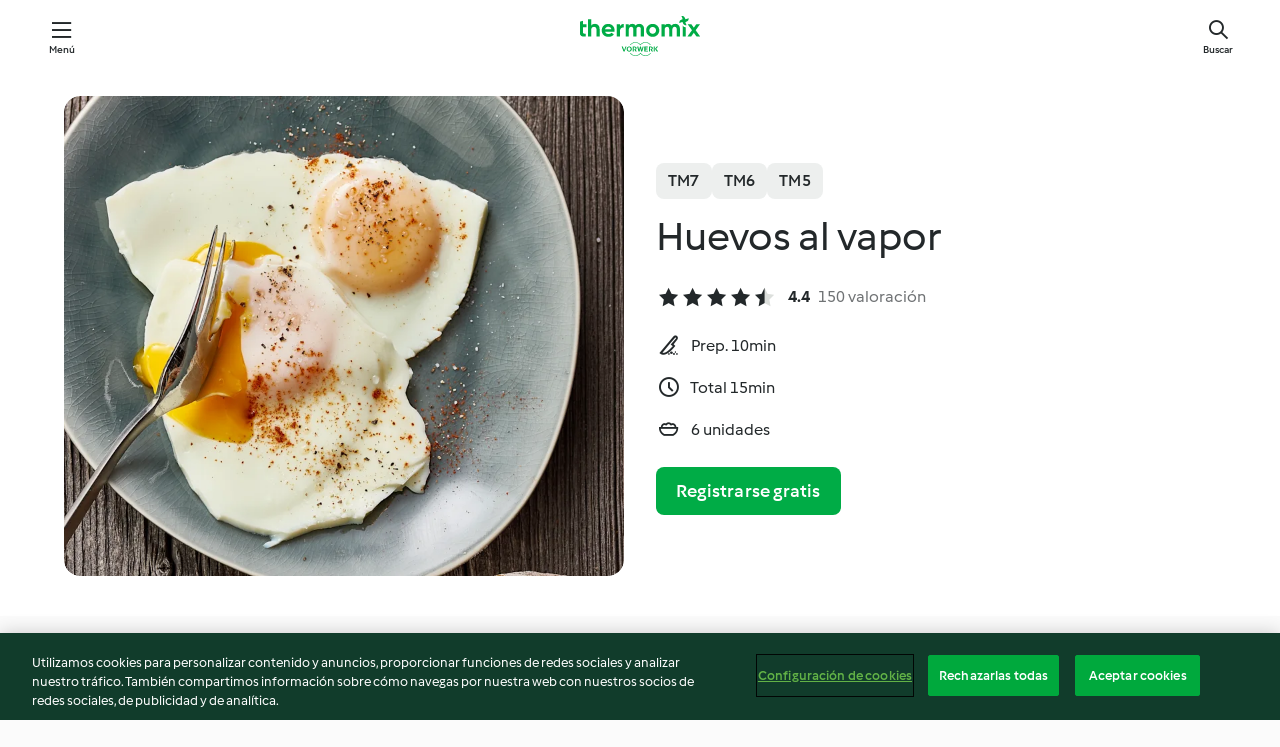

--- FILE ---
content_type: text/html; charset=utf-8
request_url: https://cookidoo.es/recipes/recipe/es-ES/r151497
body_size: 10346
content:
<!DOCTYPE html>
<html
  lang="es-ES"
  class="cicd2-theme">
<head>
    <meta property="og:url" content="https://cookidoo.es/recipes/recipe/es-ES/r151497"/>
    <meta property="og:title" content="Huevos al vapor"/>
    <meta property="og:description" content="Un mundo de recetas Thermomix®. Cookidoo® le trae deliciosos platos de todo el mundo.
Con miles de recetas e ideas, encontrará la mejor inspiración culinaria cada vez que inicie sesión."/>
    <meta property="og:image" content="https://assets.tmecosys.com/image/upload/t_web_rdp_recipe_584x480/img/recipe/ras/Assets/C59A5A34-ED68-4244-BBD1-472E15E61265/Derivates/A7968C9A-DBB8-4BDB-A7F0-A66A00E30B83.jpg"/>
    <meta name="robots" content="noarchive"/>
    <meta charset="utf-8">
    <meta name="viewport" content="width=device-width, initial-scale=1, shrink-to-fit=no">
    <link rel="stylesheet" href="https://patternlib-all.prod.external.eu-tm-prod.vorwerk-digital.com/pl-core-29.3.2-b33824b8018a0840049d6c20603cb31e.css">
      <link rel="stylesheet" href="https://patternlib-all.prod.external.eu-tm-prod.vorwerk-digital.com/cicd2-theme-29.3.2-38102d1b98d85afb94b9d25dab3bae9c.css">
    <link rel="stylesheet" href="https://recipepublic-all.prod.external.eu-tm-prod.vorwerk-digital.com/bundle-7e9da6437349bf80779b292c7cffc47b.css">
    <link rel="icon" href="https://patternlib-all.prod.external.eu-tm-prod.vorwerk-digital.com/favicon-02a92602e0cf506ebd0186892a17fd82.ico">
    <link rel="preconnect" href="https://assets.tmecosys.com" crossorigin="anonymous">
    <script>"use strict";(()=>{function c(n){let t=document.cookie.match(new RegExp("(^| )"+n+"=([^;]+)"));if(t)return t[2]}var e={get:c};e.get("v-authenticated")?document.documentElement.classList.add("is-authenticated"):document.documentElement.classList.add("is-unauthenticated");})();
</script>
    <title>Huevos al vapor - Cookidoo® – la plataforma de recetas oficial de Thermomix®</title>
    <link rel="stylesheet" href="https://patternlib-all.prod.external.eu-tm-prod.vorwerk-digital.com/pl-recipe-2.18.3-4949e3c3f2b6c536234d63e48d89c215.css">
    <script type="application/ld+json">{"@context":"http://schema.org/","@type":"Recipe","name":"Huevos al vapor","image":"https://assets.tmecosys.com/image/upload/t_web_rdp_recipe_584x480_1_5x/img/recipe/ras/Assets/C59A5A34-ED68-4244-BBD1-472E15E61265/Derivates/A7968C9A-DBB8-4BDB-A7F0-A66A00E30B83.jpg","totalTime":"PT15M","cookTime":"PT15M","prepTime":"PT10M","recipeYield":"6 unidades","recipeCategory":["Acompañamientos"],"recipeIngredient":["400 g de agua","1 cucharadita de aceite vegetal","6 huevos"," sal"],"nutrition":{"@type":"NutritionInformation","calories":"82 kcal","carbohydrateContent":"1 g","fatContent":"6 g","proteinContent":"7 g"},"inLanguage":"es-ES","author":{"@type":"Organization","name":"Vorwerk Home & Co. KmG","address":"Wolleraustrasse 11a\n8807 Freienbach\nSuiza","url":"https://cookidoo.es/"},"aggregateRating":{"@id":"AggregatedRating"}}</script>
</head>

<body>
  <core-user-info
    condition="html.is-authenticated"
    base="/profile/api/user"
    community-profile="/community/profile/es-ES"
    devices="/customer-devices/api/my-devices/versions"
    >
  </core-user-info>
  
  <div class="page-content">
      
  <header tabindex="-1" class="page-header">
    <div class="page-header__content">
      <a href="#main-content" class="link--skip">Ir al contenido principal</a>
          <a class="logo page-header__home authenticated-only" href="/foundation/es-ES/for-you"
            aria-label="Link to the home page">
            <img class="logo" src="https://patternlib-all.prod.external.eu-tm-prod.vorwerk-digital.com/logo_thermomix-02469c2fb4fca55fc3c397286d9e7fe0.svg"
              alt="Thermomix®">
          </a>
          <a class="logo page-header__home unauthenticated-only" href="/foundation/es-ES/explore"
            aria-label="Link to the home page">
            <img class="logo" src="https://patternlib-all.prod.external.eu-tm-prod.vorwerk-digital.com/logo_thermomix-02469c2fb4fca55fc3c397286d9e7fe0.svg"
              alt="Thermomix®">
          </a>
      <core-nav class="page-header__nav">
        <nav class="core-nav__nav" role="navigation">
          <button class="core-nav__trigger">Menú</button>
          <div class="core-nav__container">
            <ul class="core-nav__main-links authenticated-only">
                <li class="core-nav__item">
                  <a href="/foundation/es-ES/for-you"
                    class="core-nav__link">Para ti</a>
                </li>
              <li class="core-nav__item">
                <a href="/foundation/es-ES/explore"
                  class="core-nav__link">Navega</a>
              </li>
              <li class="core-nav__item">
                <a href="/organize/es-ES/my-recipes"
                  class="core-nav__link">Mis recetas</a>
              </li>
              <li class="core-nav__item">
                <a href="/planning/es-ES/my-week"
                  class="core-nav__link">Mi semana</a>
              </li>
                <li class="core-nav__item">
                  <a href="/shopping/es-ES"
                    class="core-nav__link">Lista de la compra</a>
                </li>
            </ul>
            <ul class=" core-nav__main-links unauthenticated-only">
              <li class="core-nav__item">
                <a href="/foundation/es-ES/explore"
                  class="core-nav__link">Navega</a>
              </li>
              <li class="core-nav__item">
                <a href="/foundation/es-ES/membership"
                  class="core-nav__link">Suscripción</a>
              </li>
              <li class="core-nav__item">
                <a href="/foundation/es-ES/help"
                  class="core-nav__link">Ayuda</a>
              </li>
            </ul>
            <ul class="core-nav__links unauthenticated-only">
              <li class="core-nav__item">
                <a href="/ciam/register/start"
                  class="core-nav__link page-header__sign-up page-header__icon">Regístrate</a>
              </li>
              <li class="core-nav__item">
                <a href="/profile/es-ES/login?redirectAfterLogin=%2Frecipes%2Frecipe%2Fes-ES%2Fr151497"
                  class="core-nav__link page-header__login page-header__icon">Iniciar sesión</a>
              </li>
            </ul>
            <div role="separator" aria-orientation="vertical"
              class="core-nav__separator separator-vertical separator-vertical--silver-20"></div>
            <core-user-profile class="authenticated-only">
              <core-dropdown-menu class="core-nav__dropdown core-nav__dropdown--profile" align="bottom-right">
                <button class="core-dropdown-menu__trigger core-nav__dropdown-trigger">
                  <span class="core-nav__dropdown-trigger-icon" aria-hidden="true"></span>
                  <img class="core-nav__dropdown-trigger-picture" src alt>
                  <span class="core-dropdown-menu__trigger-text">
                      Perfil
                  </span>
                </button>
                <div class="core-dropdown-menu__content core-nav__dropdown-content">
                  <ul class="core-dropdown-list core-nav__dropdown-list">
                    <li class="core-community-profile__link">
                      <a href="/community/profile/es-ES"
                        class="core-dropdown-list__item core-nav__link core-nav__link--community">
                        <core-community-profile>
                          <span class="core-community-profile__icon" aria-hidden="true"></span>
                          <img class="core-community-profile__picture" src alt>
                          <div class="core-community-profile__heading-group">
                            <span class="core-community-profile__header">Perfil</span>
                            <span class="core-community-profile__subheader">Ver perfil</span>
                          </div>
                        </core-community-profile>
                      </a>
                    </li>
                    <li>
                      <a href="/commerce/es-ES/membership"
                        class="core-dropdown-list__item core-nav__link">Cuenta</a>
                    </li>
                    <li>
                      <a href="/foundation/es-ES/help"
                        class="core-dropdown-list__item core-nav__link">Ayuda</a>
                    </li>
                    <li>
                      <a href="/profile/logout"
                        class="core-dropdown-list__item core-nav__link">Desconectarse</a>
                    </li>
                  </ul>
                </div>
              </core-dropdown-menu>
            </core-user-profile>
          </div>
          <div role="separator" aria-orientation="vertical"
            class="core-nav__separator separator-vertical separator-vertical--silver-20"></div>
        </nav>
      </core-nav>
      <a class="page-header__search page-header__icon" href="/search/es-ES"
        aria-label="Buscar">Buscar</a>
    </div>
  </header>
  <recipe-scrollspy>
    <nav class="recipe-scrollspy__nav">
        <a href="#ingredients-section" class="recipe-scrollspy__link">Ingredientes</a>
  
      <a href="#difficulty-section" class="recipe-scrollspy__link">Dificultad</a>
  
        <a href="#nutrition-section" class="recipe-scrollspy__link">Inf. nutricional</a>
  
        <a href="#also-featured-in-section" class="recipe-scrollspy__link">También incluido en</a>
  
      <a id="recipe-scrollspy-alternative-recipes" href="#alternative-recipes" class="recipe-scrollspy__link">También podría gustarte...</a>
    </nav>
  </recipe-scrollspy>

  <recipe-details id="main-content">
    <recipe-card>
      <div class="recipe-card__wrapper">
        <div class="recipe-card__image-wrapper">
            <core-image-loader>
              <img
                class="recipe-card__image"
                  src="https://assets.tmecosys.com/image/upload/t_web_rdp_recipe_584x480/img/recipe/ras/Assets/C59A5A34-ED68-4244-BBD1-472E15E61265/Derivates/A7968C9A-DBB8-4BDB-A7F0-A66A00E30B83.jpg"
                  srcset="https://assets.tmecosys.com/image/upload/t_web_rdp_recipe_584x480/img/recipe/ras/Assets/C59A5A34-ED68-4244-BBD1-472E15E61265/Derivates/A7968C9A-DBB8-4BDB-A7F0-A66A00E30B83.jpg 584w, https://assets.tmecosys.com/image/upload/t_web_rdp_recipe_584x480_1_5x/img/recipe/ras/Assets/C59A5A34-ED68-4244-BBD1-472E15E61265/Derivates/A7968C9A-DBB8-4BDB-A7F0-A66A00E30B83.jpg 876w"
                    sizes="(min-width: 1333px) 584px, (min-width: 768px) 50vw, 100vw"
                alt="Huevos al vapor"
                title="Huevos al vapor"/>
            </core-image-loader>
        </div>
        <div class="recipe-card__info">
    
            <div class="recipe-card__header">
              <div class="recipe-card__header-left">
                  <rdp-badges id="tm-versions-modal">
                      <button class="core-chip-button core-chip-button--flat core-chip-button--x-small">
                        TM7
                      </button>
                      <button class="core-chip-button core-chip-button--flat core-chip-button--x-small">
                        TM6
                      </button>
                      <button class="core-chip-button core-chip-button--flat core-chip-button--x-small">
                        TM5
                      </button>
                  </rdp-badges>
                
                  <core-modal
                    trigger-id="tm-versions-modal"
                    class="tm-versions-modal"
                    prevent-body-scroll="true"
                    hidden>
                    <div class="core-modal__wrapper">
                      <div class="core-modal__container" role="dialog" aria-modal="true">
                  
                        <div class="core-modal__header">
                          <h2>Dispositivos y accesorios</h2>
                          <button class="core-modal__close" aria-label="Close Modal"></button>
                        </div>
                  
                        <core-scrollbar class="core-modal__content" fadeout-top>
                          <div class="core-scrollbar__content">
                  
                            <rdp-tm-versions>
                              <p class="rdp-tm-versions__description">Esta receta ha sido creada para funcionar con una combinación específica de dispositivo y accesorio. Sin esta combinación específica, el resultado no está garantizado.</p>
                              <div class="rdp-tm-versions__list">
                                  <div class="rdp-tm-versions__item">
                                    <img src="https://patternlib-all.prod.external.eu-tm-prod.vorwerk-digital.com/tm7-83b22c91a1a1e7fee3797168f05f9754.png" class="rdp-tm-versions__image"/>
                                    <div class="rdp-tm-versions__wrapper">
                                      <span class="rdp-tm-versions__name">Thermomix® TM7</span>
                                      <span class="rdp-tm-versions__compatibility">
                                        <span class="icon icon--checkmark-circle icon--xxxs"></span>Compatible
                                      </span>
                                    </div>
                                  </div>
                                  <div class="rdp-tm-versions__item">
                                    <img src="https://patternlib-all.prod.external.eu-tm-prod.vorwerk-digital.com/tm6-fff867f1cfc7f35118b8b6dfffca8339.png" class="rdp-tm-versions__image"/>
                                    <div class="rdp-tm-versions__wrapper">
                                      <span class="rdp-tm-versions__name">Thermomix® TM6</span>
                                      <span class="rdp-tm-versions__compatibility">
                                        <span class="icon icon--checkmark-circle icon--xxxs"></span>Compatible
                                      </span>
                                    </div>
                                  </div>
                                  <div class="rdp-tm-versions__item">
                                    <img src="https://patternlib-all.prod.external.eu-tm-prod.vorwerk-digital.com/tm5-a3a665744eb0093e9108135bf6b1baa4.png" class="rdp-tm-versions__image"/>
                                    <div class="rdp-tm-versions__wrapper">
                                      <span class="rdp-tm-versions__name">Thermomix® TM5</span>
                                      <span class="rdp-tm-versions__compatibility">
                                        <span class="icon icon--checkmark-circle icon--xxxs"></span>Compatible
                                      </span>
                                    </div>
                                  </div>
                              </div>
                            </rdp-tm-versions>
                  
                  
                          </div>
                        </core-scrollbar>
                  
                        <div class="core-modal__footer">
                          <a class="button--inline rdp-tm-versions__more" href="/foundation/es-ES/thermomix-compatibility">Más información</a>
                        </div>
                      </div>
                    </div>
                  </core-modal>
                
              </div>
            </div>
    
          <div class="recipe-card__content">
            <core-ellipsis lines-count="3">
              <h1 class="recipe-card__section recipe-card__name">Huevos al vapor</h1>
            </core-ellipsis>
            
            <core-rating>
  <div class="core-rating__rating-list">
      <span class="core-rating__point core-rating__point--full"></span>
      <span class="core-rating__point core-rating__point--full"></span>
      <span class="core-rating__point core-rating__point--full"></span>
      <span class="core-rating__point core-rating__point--full"></span>
      <span class="core-rating__point core-rating__point--half"></span>
  </div>
    <span class="core-rating__counter">4.4</span>
    <span class="core-rating__label">
      
      150 valoración

      
    </span>
  <script type="application/ld+json">
  {
    "@context": "http://schema.org",
    "@type": "AggregateRating",
    "@id": "AggregatedRating",
    "ratingValue": 4.4,
    "reviewCount": 150
  }
  </script>
</core-rating>

            <div class="recipe-card__cook-params">
              <div class="recipe-card__cook-param">
                <span class="icon icon--time-preparation"></span>
                <span>Prep. 10min </span>
              </div>
              <div class="recipe-card__cook-param">
                <span class="icon icon--time"></span>
                <span>Total 15min</span>
              </div>
              <div class="recipe-card__cook-param">
                <span class="icon icon--servings"></span>
                <span>6 unidades</span>
              </div>
            </div>
          </div>
    
          <div class="recipe-card__footer">
            <a class="button--primary recipe-card__action-button recipe-card__action-button--primary"
              title="Registrarse gratis"
              href="/ciam/register/start">Registrarse gratis</a>
          </div>
        </div>
      </div>
    </recipe-card>
    
    <recipe-content>
      <div class="recipe-content__left">
        <div mobile-order="1">
          <div id="ingredients-section" class="recipe-content__section">
            <h4 class="recipe-content__title">Ingredientes</h4>
              <div class="recipe-content__inner-section">
                <ul class="ul--clean">
                    <li>
          <recipe-ingredient>
            <div class="recipe-ingredient__wrapper">
                <img class="recipe-ingredient__image"   src="https://assets.tmecosys.com/image/upload/t_web_ingredient_48x48/icons/ingredient_icons/54"
            srcset="https://assets.tmecosys.com/image/upload/t_web_ingredient_48x48/icons/ingredient_icons/54 48w, https://assets.tmecosys.com/image/upload/t_web_ingredient_48x48_1_5x/icons/ingredient_icons/54 72w, https://assets.tmecosys.com/image/upload/t_web_ingredient_48x48_2x/icons/ingredient_icons/54 96w"
              sizes="48px"
           />
          
                <div class="recipe-ingredient__content">
                  <span class="recipe-ingredient__name">
                        400
            g
           de agua 
                  </span>
                </div>
            </div>
          </recipe-ingredient>
          </li>
                    <li>
          <recipe-ingredient>
            <div class="recipe-ingredient__wrapper">
                <img class="recipe-ingredient__image"   src="https://assets.tmecosys.com/image/upload/t_web_ingredient_48x48/icons/ingredient_icons/151"
            srcset="https://assets.tmecosys.com/image/upload/t_web_ingredient_48x48/icons/ingredient_icons/151 48w, https://assets.tmecosys.com/image/upload/t_web_ingredient_48x48_1_5x/icons/ingredient_icons/151 72w, https://assets.tmecosys.com/image/upload/t_web_ingredient_48x48_2x/icons/ingredient_icons/151 96w"
              sizes="48px"
           />
          
                <div class="recipe-ingredient__content">
                  <span class="recipe-ingredient__name">
                        1
            cucharadita
           de aceite vegetal 
                  </span>
                </div>
            </div>
          </recipe-ingredient>
          </li>
                    <li>
          <recipe-ingredient>
            <div class="recipe-ingredient__wrapper">
                <img class="recipe-ingredient__image"   src="https://assets.tmecosys.com/image/upload/t_web_ingredient_48x48/icons/ingredient_icons/55"
            srcset="https://assets.tmecosys.com/image/upload/t_web_ingredient_48x48/icons/ingredient_icons/55 48w, https://assets.tmecosys.com/image/upload/t_web_ingredient_48x48_1_5x/icons/ingredient_icons/55 72w, https://assets.tmecosys.com/image/upload/t_web_ingredient_48x48_2x/icons/ingredient_icons/55 96w"
              sizes="48px"
           />
          
                <div class="recipe-ingredient__content">
                  <span class="recipe-ingredient__name">
                        6
            
           huevos 
                  </span>
                    <span class="recipe-ingredient__description">(del frigorífico)</span>
                </div>
            </div>
          </recipe-ingredient>
          </li>
                    <li>
          <recipe-ingredient>
            <div class="recipe-ingredient__wrapper">
                <img class="recipe-ingredient__image"   src="https://assets.tmecosys.com/image/upload/t_web_ingredient_48x48/icons/ingredient_icons/269"
            srcset="https://assets.tmecosys.com/image/upload/t_web_ingredient_48x48/icons/ingredient_icons/269 48w, https://assets.tmecosys.com/image/upload/t_web_ingredient_48x48_1_5x/icons/ingredient_icons/269 72w, https://assets.tmecosys.com/image/upload/t_web_ingredient_48x48_2x/icons/ingredient_icons/269 96w"
              sizes="48px"
           />
          
                <div class="recipe-ingredient__content">
                  <span class="recipe-ingredient__name">
                      
           sal 
                  </span>
                    <span class="recipe-ingredient__description">(ajuste a su gusto)</span>
                </div>
            </div>
          </recipe-ingredient>
          </li>
                    <li>
          <recipe-ingredient>
            <div class="recipe-ingredient__wrapper">
                <img class="recipe-ingredient__image"   src="https://assets.tmecosys.com/image/upload/t_web_ingredient_48x48/icons/ingredient_icons/24"
            srcset="https://assets.tmecosys.com/image/upload/t_web_ingredient_48x48/icons/ingredient_icons/24 48w, https://assets.tmecosys.com/image/upload/t_web_ingredient_48x48_1_5x/icons/ingredient_icons/24 72w, https://assets.tmecosys.com/image/upload/t_web_ingredient_48x48_2x/icons/ingredient_icons/24 96w"
              sizes="48px"
           />
          
                <div class="recipe-ingredient__content">
                  <span class="recipe-ingredient__name">
                      
           pimienta molida (opcional)
                  </span>
                    <span class="recipe-ingredient__description">(ajuste a su gusto)</span>
                </div>
            </div>
          </recipe-ingredient>
          </li>
                    <li>
          <recipe-ingredient>
            <div class="recipe-ingredient__wrapper">
                <img class="recipe-ingredient__image"   src="https://assets.tmecosys.com/image/upload/t_web_ingredient_48x48/icons/ingredient_icons/328"
            srcset="https://assets.tmecosys.com/image/upload/t_web_ingredient_48x48/icons/ingredient_icons/328 48w, https://assets.tmecosys.com/image/upload/t_web_ingredient_48x48_1_5x/icons/ingredient_icons/328 72w, https://assets.tmecosys.com/image/upload/t_web_ingredient_48x48_2x/icons/ingredient_icons/328 96w"
              sizes="48px"
           />
          
                <div class="recipe-ingredient__content">
                  <span class="recipe-ingredient__name">
                      
           pimentón dulce (opcional)
                  </span>
                    <span class="recipe-ingredient__description">(ajuste a su gusto)</span>
                </div>
            </div>
          </recipe-ingredient>
          </li>
                </ul>
              </div>
          </div>
          <hr>
        </div>
        <div mobile-order="3">
          <div id="difficulty-section" class="recipe-content__section">
            <h4 class="recipe-content__title">Dificultad</h4>
            <rdp-difficulty>
              <span class="icon icon--s icon--chef-hat"></span>
              <p>fácil</p>
            </rdp-difficulty>
          </div>
          <hr>
            <div id="nutrition-section" class="recipe-content__section">
              <h4 class="recipe-content__title">
                Inf. nutricional
                <span class="recipe-content__subtitle">por 1 unidad</span>
              </h4>
              <rdp-nutritious>
                  <div class="rdp-nutritious__item">
                    <span class="rdp-nutritious__name">Proteína</span>
                    <span class="rdp-nutritious__value">
                        7 g 
                    </span>
                  </div>
                  <div class="rdp-nutritious__item">
                    <span class="rdp-nutritious__name">Calorías</span>
                    <span class="rdp-nutritious__value">
                        344 kJ  / 
                        82 kcal 
                    </span>
                  </div>
                  <div class="rdp-nutritious__item">
                    <span class="rdp-nutritious__name">Grasa</span>
                    <span class="rdp-nutritious__value">
                        6 g 
                    </span>
                  </div>
                  <div class="rdp-nutritious__item">
                    <span class="rdp-nutritious__name">Fibra</span>
                    <span class="rdp-nutritious__value">
                        0.1 g 
                    </span>
                  </div>
                  <div class="rdp-nutritious__item">
                    <span class="rdp-nutritious__name">Carbohidratos</span>
                    <span class="rdp-nutritious__value">
                        1 g 
                    </span>
                  </div>
              </rdp-nutritious>
            </div>
            <hr>
        </div>
      </div>
      <div class="recipe-content__right">
        <div mobile-order="2">
          <div class="recipe-content__section">
            <recipe-membership-banner>
              <img src="https://patternlib-all.prod.external.eu-tm-prod.vorwerk-digital.com/cookidoo-world-da330b8ec91ef8ac5df385f0e440dffb.svg" class="recipe-membership-banner__image" />
              <h1 class="recipe-membership-banner__title">¿Te gusta lo que ves?</h1>
              <h4 class="recipe-membership-banner__subtitle">¡Esta receta y más de 100 000 otras te esperan!</h4>
              <p class="recipe-membership-banner__description">Regístrate en nuestra prueba gratuita de 30 días y descubre todo lo que Cookidoo® tiene para ofrecerte. Sin compromiso.</p>
              <a href="/ciam/register/start" class="button--primary">Registrarse gratis</a>
              <a href="/foundation/es-ES/membership" class="button--inline">Más información</a>
            </recipe-membership-banner>
          </div>
          <hr>
        </div>
        <div mobile-order="4">
            <div id="also-featured-in-section" class="recipe-content__section">
              <h4 class="recipe-content__title">También incluido en</h4>
              <rdp-collections>
                  <rdp-collection-tile>
                    <a class="rdp-collection-tile__wrapper" href="/collection/es-ES/p/col501374">
                      <img   src="https://assets.tmecosys.com/image/upload/t_web_col_80x80/img/collection/ras/Assets/f3f737d1f5111168aaaa17876ef90bd6/Derivates/46fb2a88740e5dd3d8a208710a81f4d402ffac4f.jpg"
            srcset="https://assets.tmecosys.com/image/upload/t_web_col_80x80/img/collection/ras/Assets/f3f737d1f5111168aaaa17876ef90bd6/Derivates/46fb2a88740e5dd3d8a208710a81f4d402ffac4f.jpg 80w, https://assets.tmecosys.com/image/upload/t_web_col_80x80_1_5x/img/collection/ras/Assets/f3f737d1f5111168aaaa17876ef90bd6/Derivates/46fb2a88740e5dd3d8a208710a81f4d402ffac4f.jpg 120w, https://assets.tmecosys.com/image/upload/t_web_col_80x80_2x/img/collection/ras/Assets/f3f737d1f5111168aaaa17876ef90bd6/Derivates/46fb2a88740e5dd3d8a208710a81f4d402ffac4f.jpg 160w"
              sizes="80px"
           class="rdp-collection-tile__image">
                      <div class="rdp-collection-tile__content">
                        <span class="rdp-collection-tile__name">Al vapor</span>
                        <span class="rdp-collection-tile__info">19 Recetas<br>España</span>
                      </div>
                    </a>
                  </rdp-collection-tile>
                  <rdp-collection-tile>
                    <a class="rdp-collection-tile__wrapper" href="/collection/es-ES/p/VrkChipCollection-es-000001313108">
                      <img   src="https://assets.tmecosys.com/image/upload/t_web_col_80x80/img/collection/ras/Assets/BCDA1E6D-CE3B-4B78-BD84-100B7C519C39/Derivates/831008DA-2EE8-4F52-A418-22C0F9C7EDA6.jpg"
            srcset="https://assets.tmecosys.com/image/upload/t_web_col_80x80/img/collection/ras/Assets/BCDA1E6D-CE3B-4B78-BD84-100B7C519C39/Derivates/831008DA-2EE8-4F52-A418-22C0F9C7EDA6.jpg 80w, https://assets.tmecosys.com/image/upload/t_web_col_80x80_1_5x/img/collection/ras/Assets/BCDA1E6D-CE3B-4B78-BD84-100B7C519C39/Derivates/831008DA-2EE8-4F52-A418-22C0F9C7EDA6.jpg 120w, https://assets.tmecosys.com/image/upload/t_web_col_80x80_2x/img/collection/ras/Assets/BCDA1E6D-CE3B-4B78-BD84-100B7C519C39/Derivates/831008DA-2EE8-4F52-A418-22C0F9C7EDA6.jpg 160w"
              sizes="80px"
           class="rdp-collection-tile__image">
                      <div class="rdp-collection-tile__content">
                        <span class="rdp-collection-tile__name">Recetas del mundo</span>
                        <span class="rdp-collection-tile__info">72 Recetas<br>España</span>
                      </div>
                    </a>
                  </rdp-collection-tile>
              </rdp-collections>
            </div>
            <hr>
        </div>
      </div>
    </recipe-content>
  </recipe-details>

  
  
  
  <div id="alternative-recipes" class="l-content l-content--additional recipe-alternative-recipes">
    <core-stripe class="core-stripe--modern" aria-labelledby="stripe-header" aria-describedby="stripe-description" role="region"
                 data-category="VrkNavCategory-RPF-008">
      <h3 class="core-stripe__header" id="stripe-header">
          También podría gustarte...
      </h3>
        <div class="core-stripe__content">
          
  
          
            <core-tile class="core-tile--expanded" id="r95301" data-recipe-id="r95301"><a class="link--alt" href="/recipes/recipe/es-ES/r95301"><div aria-hidden="true" class="core-tile__image-wrapper">
    <img
      class="core-tile__image"
      alt="Huevos revueltos con espárragos y beicon para dos"
      title="Huevos revueltos con espárragos y beicon para dos"
      src="https://assets.tmecosys.com/image/upload/t_web_shared_recipe_221x240/img/recipe/ras/Assets/f02bef430bdf86961cc892b3e527db1e/Derivates/1f84f956b6d015f0ef6b0090ec83a1382e9dd12d"
      sizes="221px"
      decoding="async"
      srcset="https://assets.tmecosys.com/image/upload/t_web_shared_recipe_221x240/img/recipe/ras/Assets/f02bef430bdf86961cc892b3e527db1e/Derivates/1f84f956b6d015f0ef6b0090ec83a1382e9dd12d 221w, https://assets.tmecosys.com/image/upload/t_web_shared_recipe_221x240_1_5x/img/recipe/ras/Assets/f02bef430bdf86961cc892b3e527db1e/Derivates/1f84f956b6d015f0ef6b0090ec83a1382e9dd12d 331w, https://assets.tmecosys.com/image/upload/t_web_shared_recipe_221x240_2x/img/recipe/ras/Assets/f02bef430bdf86961cc892b3e527db1e/Derivates/1f84f956b6d015f0ef6b0090ec83a1382e9dd12d 442w"
    />
  </div><div class="core-tile__description-wrapper"><div class="core-tile__description"><core-ellipsis><p class="core-tile__description-text">Huevos revueltos con espárragos y beicon para dos</p></core-ellipsis><button class="core-tile__trigger authenticated-only context-menu-trigger" aria-label="Abrir opciones de recetas" type="button"></button></div><core-rating class="core-rating--short core-rating--small"><span class="core-rating__counter" aria-label="Valoración 3.8">3.8</span><span class="core-rating__point core-rating__point--full" aria-disabled="true"></span><span class="core-rating__label" aria-label="de 318 comentarios">(318)</span></core-rating><p class="core-tile__description-subline" aria-label="Tiempo total 20min">20min</p></div></a><core-context-menu trigger-class="context-menu-trigger" class="translate-x-[0.5px]"><ul class="core-dropdown-list"><li><core-transclude href="/planning/es-ES/transclude/manage-cook-today/r95301" prevent-page-reload="true" on="context-menu-open" context="core-context-menu"></core-transclude></li><li><core-transclude href="/organize/es-ES/transclude/manage-bookmark/r95301" prevent-page-reload="true" on="context-menu-open" context="core-context-menu"></core-transclude></li><li><core-transclude href="/organize/es-ES/transclude/manage-custom-list/r95301" prevent-page-reload="true" on="context-menu-open" context="core-context-menu"></core-transclude></li><li><core-transclude href="/planning/es-ES/transclude/manage-add-to-myweek/r95301" prevent-page-reload="true" on="context-menu-open" context="core-context-menu"></core-transclude></li><li><core-transclude href="/shopping/es-ES/partial/add-to-shopping-list/r95301" prevent-page-reload="true" on="context-menu-open" context="core-context-menu"></core-transclude></li><li><core-transclude href="/created-recipes/es-ES/partials/add-to-customer-recipes?recipeUrl=https%3A%2F%2Fcookidoo.es%2Frecipes%2Frecipe%2Fes-ES%2Fr95301" prevent-page-reload="true" on="context-menu-open" context="core-context-menu"></core-transclude></li><li data-error="401" data-redirect-param="redirectAfterLogin" class="display-none"><a href="/profile/es-ES/login?redirectAfterLogin=%2Fsearch%2Fes-ES%2Ffragments%2Fstripe%3Flimit%3D12%26lazyLoading%3Dtrue%26accessories%3DincludingFriend%252CincludingBladeCoverWithPeeler%252CincludingCutter%252CincludingSensor%26includeRating%3Dtrue%26like%3Dr151497" class="core-dropdown-list__item"><span class="icon" aria-hidden="true">refresh</span>Actualizar inicio de sesión</a></li></ul></core-context-menu></core-tile><core-tile class="core-tile--expanded" id="r92494" data-recipe-id="r92494"><a class="link--alt" href="/recipes/recipe/es-ES/r92494"><div aria-hidden="true" class="core-tile__image-wrapper">
    <img
      class="core-tile__image"
      alt="Huevos revueltos con espárragos y gambas para dos"
      title="Huevos revueltos con espárragos y gambas para dos"
      src="https://assets.tmecosys.com/image/upload/t_web_shared_recipe_221x240/img/recipe/ras/Assets/BE874AA3-4781-402B-9E71-09D658C2DDE4/Derivates/96F43577-AE95-47C5-B5A3-702776D2BCD8"
      sizes="221px"
      decoding="async"
      srcset="https://assets.tmecosys.com/image/upload/t_web_shared_recipe_221x240/img/recipe/ras/Assets/BE874AA3-4781-402B-9E71-09D658C2DDE4/Derivates/96F43577-AE95-47C5-B5A3-702776D2BCD8 221w, https://assets.tmecosys.com/image/upload/t_web_shared_recipe_221x240_1_5x/img/recipe/ras/Assets/BE874AA3-4781-402B-9E71-09D658C2DDE4/Derivates/96F43577-AE95-47C5-B5A3-702776D2BCD8 331w, https://assets.tmecosys.com/image/upload/t_web_shared_recipe_221x240_2x/img/recipe/ras/Assets/BE874AA3-4781-402B-9E71-09D658C2DDE4/Derivates/96F43577-AE95-47C5-B5A3-702776D2BCD8 442w"
    />
  </div><div class="core-tile__description-wrapper"><div class="core-tile__description"><core-ellipsis><p class="core-tile__description-text">Huevos revueltos con espárragos y gambas para dos</p></core-ellipsis><button class="core-tile__trigger authenticated-only context-menu-trigger" aria-label="Abrir opciones de recetas" type="button"></button></div><core-rating class="core-rating--short core-rating--small"><span class="core-rating__counter" aria-label="Valoración 3.9">3.9</span><span class="core-rating__point core-rating__point--full" aria-disabled="true"></span><span class="core-rating__label" aria-label="de 214 comentarios">(214)</span></core-rating><p class="core-tile__description-subline" aria-label="Tiempo total 15min">15min</p></div></a><core-context-menu trigger-class="context-menu-trigger" class="translate-x-[0.5px]"><ul class="core-dropdown-list"><li><core-transclude href="/planning/es-ES/transclude/manage-cook-today/r92494" prevent-page-reload="true" on="context-menu-open" context="core-context-menu"></core-transclude></li><li><core-transclude href="/organize/es-ES/transclude/manage-bookmark/r92494" prevent-page-reload="true" on="context-menu-open" context="core-context-menu"></core-transclude></li><li><core-transclude href="/organize/es-ES/transclude/manage-custom-list/r92494" prevent-page-reload="true" on="context-menu-open" context="core-context-menu"></core-transclude></li><li><core-transclude href="/planning/es-ES/transclude/manage-add-to-myweek/r92494" prevent-page-reload="true" on="context-menu-open" context="core-context-menu"></core-transclude></li><li><core-transclude href="/shopping/es-ES/partial/add-to-shopping-list/r92494" prevent-page-reload="true" on="context-menu-open" context="core-context-menu"></core-transclude></li><li><core-transclude href="/created-recipes/es-ES/partials/add-to-customer-recipes?recipeUrl=https%3A%2F%2Fcookidoo.es%2Frecipes%2Frecipe%2Fes-ES%2Fr92494" prevent-page-reload="true" on="context-menu-open" context="core-context-menu"></core-transclude></li><li data-error="401" data-redirect-param="redirectAfterLogin" class="display-none"><a href="/profile/es-ES/login?redirectAfterLogin=%2Fsearch%2Fes-ES%2Ffragments%2Fstripe%3Flimit%3D12%26lazyLoading%3Dtrue%26accessories%3DincludingFriend%252CincludingBladeCoverWithPeeler%252CincludingCutter%252CincludingSensor%26includeRating%3Dtrue%26like%3Dr151497" class="core-dropdown-list__item"><span class="icon" aria-hidden="true">refresh</span>Actualizar inicio de sesión</a></li></ul></core-context-menu></core-tile><core-tile class="core-tile--expanded" id="r79332" data-recipe-id="r79332"><a class="link--alt" href="/recipes/recipe/es-ES/r79332"><div aria-hidden="true" class="core-tile__image-wrapper">
    <img
      class="core-tile__image"
      alt="Tortilla de patatas con chorizo"
      title="Tortilla de patatas con chorizo"
      src="https://assets.tmecosys.com/image/upload/t_web_shared_recipe_221x240/img/recipe/ras/Assets/7BADAF34-E312-4192-A99D-3A03D7C8AACB/Derivates/81E0120B-1F9C-46EE-8E6D-693F1B92F0AF"
      sizes="221px"
      decoding="async"
      srcset="https://assets.tmecosys.com/image/upload/t_web_shared_recipe_221x240/img/recipe/ras/Assets/7BADAF34-E312-4192-A99D-3A03D7C8AACB/Derivates/81E0120B-1F9C-46EE-8E6D-693F1B92F0AF 221w, https://assets.tmecosys.com/image/upload/t_web_shared_recipe_221x240_1_5x/img/recipe/ras/Assets/7BADAF34-E312-4192-A99D-3A03D7C8AACB/Derivates/81E0120B-1F9C-46EE-8E6D-693F1B92F0AF 331w, https://assets.tmecosys.com/image/upload/t_web_shared_recipe_221x240_2x/img/recipe/ras/Assets/7BADAF34-E312-4192-A99D-3A03D7C8AACB/Derivates/81E0120B-1F9C-46EE-8E6D-693F1B92F0AF 442w"
    />
  </div><div class="core-tile__description-wrapper"><div class="core-tile__description"><core-ellipsis><p class="core-tile__description-text">Tortilla de patatas con chorizo</p></core-ellipsis><button class="core-tile__trigger authenticated-only context-menu-trigger" aria-label="Abrir opciones de recetas" type="button"></button></div><core-rating class="core-rating--short core-rating--small"><span class="core-rating__counter" aria-label="Valoración 3.3">3.3</span><span class="core-rating__point core-rating__point--full" aria-disabled="true"></span><span class="core-rating__label" aria-label="de 390 comentarios">(390)</span></core-rating><p class="core-tile__description-subline" aria-label="Tiempo total 45min">45min</p></div></a><core-context-menu trigger-class="context-menu-trigger" class="translate-x-[0.5px]"><ul class="core-dropdown-list"><li><core-transclude href="/planning/es-ES/transclude/manage-cook-today/r79332" prevent-page-reload="true" on="context-menu-open" context="core-context-menu"></core-transclude></li><li><core-transclude href="/organize/es-ES/transclude/manage-bookmark/r79332" prevent-page-reload="true" on="context-menu-open" context="core-context-menu"></core-transclude></li><li><core-transclude href="/organize/es-ES/transclude/manage-custom-list/r79332" prevent-page-reload="true" on="context-menu-open" context="core-context-menu"></core-transclude></li><li><core-transclude href="/planning/es-ES/transclude/manage-add-to-myweek/r79332" prevent-page-reload="true" on="context-menu-open" context="core-context-menu"></core-transclude></li><li><core-transclude href="/shopping/es-ES/partial/add-to-shopping-list/r79332" prevent-page-reload="true" on="context-menu-open" context="core-context-menu"></core-transclude></li><li><core-transclude href="/created-recipes/es-ES/partials/add-to-customer-recipes?recipeUrl=https%3A%2F%2Fcookidoo.es%2Frecipes%2Frecipe%2Fes-ES%2Fr79332" prevent-page-reload="true" on="context-menu-open" context="core-context-menu"></core-transclude></li><li data-error="401" data-redirect-param="redirectAfterLogin" class="display-none"><a href="/profile/es-ES/login?redirectAfterLogin=%2Fsearch%2Fes-ES%2Ffragments%2Fstripe%3Flimit%3D12%26lazyLoading%3Dtrue%26accessories%3DincludingFriend%252CincludingBladeCoverWithPeeler%252CincludingCutter%252CincludingSensor%26includeRating%3Dtrue%26like%3Dr151497" class="core-dropdown-list__item"><span class="icon" aria-hidden="true">refresh</span>Actualizar inicio de sesión</a></li></ul></core-context-menu></core-tile><core-tile class="core-tile--expanded" id="r77085" data-recipe-id="r77085"><a class="link--alt" href="/recipes/recipe/es-ES/r77085"><div aria-hidden="true" class="core-tile__image-wrapper">
    <img
      class="core-tile__image"
      alt="Huevos cocidos"
      title="Huevos cocidos"
      src="https://assets.tmecosys.com/image/upload/t_web_shared_recipe_221x240/img/recipe/ras/Assets/E533440D-95D9-485D-9131-88CF4ED9DCB0/Derivates/B0A8756B-B912-44C5-9703-EE02BC3F4C72"
      sizes="221px"
      decoding="async"
      srcset="https://assets.tmecosys.com/image/upload/t_web_shared_recipe_221x240/img/recipe/ras/Assets/E533440D-95D9-485D-9131-88CF4ED9DCB0/Derivates/B0A8756B-B912-44C5-9703-EE02BC3F4C72 221w, https://assets.tmecosys.com/image/upload/t_web_shared_recipe_221x240_1_5x/img/recipe/ras/Assets/E533440D-95D9-485D-9131-88CF4ED9DCB0/Derivates/B0A8756B-B912-44C5-9703-EE02BC3F4C72 331w, https://assets.tmecosys.com/image/upload/t_web_shared_recipe_221x240_2x/img/recipe/ras/Assets/E533440D-95D9-485D-9131-88CF4ED9DCB0/Derivates/B0A8756B-B912-44C5-9703-EE02BC3F4C72 442w"
    />
  </div><div class="core-tile__description-wrapper"><div class="core-tile__description"><core-ellipsis><p class="core-tile__description-text">Huevos cocidos</p></core-ellipsis><button class="core-tile__trigger authenticated-only context-menu-trigger" aria-label="Abrir opciones de recetas" type="button"></button></div><core-rating class="core-rating--short core-rating--small"><span class="core-rating__counter" aria-label="Valoración 4.8">4.8</span><span class="core-rating__point core-rating__point--full" aria-disabled="true"></span><span class="core-rating__label" aria-label="de 101 comentarios">(101)</span></core-rating><p class="core-tile__description-subline" aria-label="Tiempo total 20min">20min</p></div></a><core-context-menu trigger-class="context-menu-trigger" class="translate-x-[0.5px]"><ul class="core-dropdown-list"><li><core-transclude href="/planning/es-ES/transclude/manage-cook-today/r77085" prevent-page-reload="true" on="context-menu-open" context="core-context-menu"></core-transclude></li><li><core-transclude href="/organize/es-ES/transclude/manage-bookmark/r77085" prevent-page-reload="true" on="context-menu-open" context="core-context-menu"></core-transclude></li><li><core-transclude href="/organize/es-ES/transclude/manage-custom-list/r77085" prevent-page-reload="true" on="context-menu-open" context="core-context-menu"></core-transclude></li><li><core-transclude href="/planning/es-ES/transclude/manage-add-to-myweek/r77085" prevent-page-reload="true" on="context-menu-open" context="core-context-menu"></core-transclude></li><li><core-transclude href="/shopping/es-ES/partial/add-to-shopping-list/r77085" prevent-page-reload="true" on="context-menu-open" context="core-context-menu"></core-transclude></li><li><core-transclude href="/created-recipes/es-ES/partials/add-to-customer-recipes?recipeUrl=https%3A%2F%2Fcookidoo.es%2Frecipes%2Frecipe%2Fes-ES%2Fr77085" prevent-page-reload="true" on="context-menu-open" context="core-context-menu"></core-transclude></li><li data-error="401" data-redirect-param="redirectAfterLogin" class="display-none"><a href="/profile/es-ES/login?redirectAfterLogin=%2Fsearch%2Fes-ES%2Ffragments%2Fstripe%3Flimit%3D12%26lazyLoading%3Dtrue%26accessories%3DincludingFriend%252CincludingBladeCoverWithPeeler%252CincludingCutter%252CincludingSensor%26includeRating%3Dtrue%26like%3Dr151497" class="core-dropdown-list__item"><span class="icon" aria-hidden="true">refresh</span>Actualizar inicio de sesión</a></li></ul></core-context-menu></core-tile><core-tile class="core-tile--expanded" id="r55153" data-recipe-id="r55153"><a class="link--alt" href="/recipes/recipe/es-ES/r55153"><div aria-hidden="true" class="core-tile__image-wrapper">
    <img
      class="core-tile__image"
      alt="Cocción de pasta"
      title="Cocción de pasta"
      src="https://assets.tmecosys.com/image/upload/t_web_shared_recipe_221x240/img/recipe/ras/Assets/b1412ec3a04c163e40969ab075240f62/Derivates/40bd5e55652a8098beb14112241b50f28a9ea78c"
      sizes="221px"
      decoding="async"
      srcset="https://assets.tmecosys.com/image/upload/t_web_shared_recipe_221x240/img/recipe/ras/Assets/b1412ec3a04c163e40969ab075240f62/Derivates/40bd5e55652a8098beb14112241b50f28a9ea78c 221w, https://assets.tmecosys.com/image/upload/t_web_shared_recipe_221x240_1_5x/img/recipe/ras/Assets/b1412ec3a04c163e40969ab075240f62/Derivates/40bd5e55652a8098beb14112241b50f28a9ea78c 331w, https://assets.tmecosys.com/image/upload/t_web_shared_recipe_221x240_2x/img/recipe/ras/Assets/b1412ec3a04c163e40969ab075240f62/Derivates/40bd5e55652a8098beb14112241b50f28a9ea78c 442w"
    />
  </div><div class="core-tile__description-wrapper"><div class="core-tile__description"><core-ellipsis><p class="core-tile__description-text">Cocción de pasta</p></core-ellipsis><button class="core-tile__trigger authenticated-only context-menu-trigger" aria-label="Abrir opciones de recetas" type="button"></button></div><core-rating class="core-rating--short core-rating--small"><span class="core-rating__counter" aria-label="Valoración 4.8">4.8</span><span class="core-rating__point core-rating__point--full" aria-disabled="true"></span><span class="core-rating__label" aria-label="de 455 comentarios">(455)</span></core-rating><p class="core-tile__description-subline" aria-label="Tiempo total 20min">20min</p></div></a><core-context-menu trigger-class="context-menu-trigger" class="translate-x-[0.5px]"><ul class="core-dropdown-list"><li><core-transclude href="/planning/es-ES/transclude/manage-cook-today/r55153" prevent-page-reload="true" on="context-menu-open" context="core-context-menu"></core-transclude></li><li><core-transclude href="/organize/es-ES/transclude/manage-bookmark/r55153" prevent-page-reload="true" on="context-menu-open" context="core-context-menu"></core-transclude></li><li><core-transclude href="/organize/es-ES/transclude/manage-custom-list/r55153" prevent-page-reload="true" on="context-menu-open" context="core-context-menu"></core-transclude></li><li><core-transclude href="/planning/es-ES/transclude/manage-add-to-myweek/r55153" prevent-page-reload="true" on="context-menu-open" context="core-context-menu"></core-transclude></li><li><core-transclude href="/shopping/es-ES/partial/add-to-shopping-list/r55153" prevent-page-reload="true" on="context-menu-open" context="core-context-menu"></core-transclude></li><li><core-transclude href="/created-recipes/es-ES/partials/add-to-customer-recipes?recipeUrl=https%3A%2F%2Fcookidoo.es%2Frecipes%2Frecipe%2Fes-ES%2Fr55153" prevent-page-reload="true" on="context-menu-open" context="core-context-menu"></core-transclude></li><li data-error="401" data-redirect-param="redirectAfterLogin" class="display-none"><a href="/profile/es-ES/login?redirectAfterLogin=%2Fsearch%2Fes-ES%2Ffragments%2Fstripe%3Flimit%3D12%26lazyLoading%3Dtrue%26accessories%3DincludingFriend%252CincludingBladeCoverWithPeeler%252CincludingCutter%252CincludingSensor%26includeRating%3Dtrue%26like%3Dr151497" class="core-dropdown-list__item"><span class="icon" aria-hidden="true">refresh</span>Actualizar inicio de sesión</a></li></ul></core-context-menu></core-tile><core-tile class="core-tile--expanded" id="r55144" data-recipe-id="r55144"><a class="link--alt" href="/recipes/recipe/es-ES/r55144"><div aria-hidden="true" class="core-tile__image-wrapper">
    <img
      class="core-tile__image"
      alt="Huevos cocidos"
      title="Huevos cocidos"
      src="https://assets.tmecosys.com/image/upload/t_web_shared_recipe_221x240/img/recipe/ras/Assets/06d097041ee6c56e4f14f8c32785dfce/Derivates/902a989acf10dc2a7b489f4adf16d80875dda213"
      sizes="221px"
      decoding="async"
      srcset="https://assets.tmecosys.com/image/upload/t_web_shared_recipe_221x240/img/recipe/ras/Assets/06d097041ee6c56e4f14f8c32785dfce/Derivates/902a989acf10dc2a7b489f4adf16d80875dda213 221w, https://assets.tmecosys.com/image/upload/t_web_shared_recipe_221x240_1_5x/img/recipe/ras/Assets/06d097041ee6c56e4f14f8c32785dfce/Derivates/902a989acf10dc2a7b489f4adf16d80875dda213 331w, https://assets.tmecosys.com/image/upload/t_web_shared_recipe_221x240_2x/img/recipe/ras/Assets/06d097041ee6c56e4f14f8c32785dfce/Derivates/902a989acf10dc2a7b489f4adf16d80875dda213 442w"
    />
  </div><div class="core-tile__description-wrapper"><div class="core-tile__description"><core-ellipsis><p class="core-tile__description-text">Huevos cocidos</p></core-ellipsis><button class="core-tile__trigger authenticated-only context-menu-trigger" aria-label="Abrir opciones de recetas" type="button"></button></div><core-rating class="core-rating--short core-rating--small"><span class="core-rating__counter" aria-label="Valoración 4.8">4.8</span><span class="core-rating__point core-rating__point--full" aria-disabled="true"></span><span class="core-rating__label" aria-label="de 263 comentarios">(263)</span></core-rating><p class="core-tile__description-subline" aria-label="Tiempo total 20min">20min</p></div></a><core-context-menu trigger-class="context-menu-trigger" class="translate-x-[0.5px]"><ul class="core-dropdown-list"><li><core-transclude href="/planning/es-ES/transclude/manage-cook-today/r55144" prevent-page-reload="true" on="context-menu-open" context="core-context-menu"></core-transclude></li><li><core-transclude href="/organize/es-ES/transclude/manage-bookmark/r55144" prevent-page-reload="true" on="context-menu-open" context="core-context-menu"></core-transclude></li><li><core-transclude href="/organize/es-ES/transclude/manage-custom-list/r55144" prevent-page-reload="true" on="context-menu-open" context="core-context-menu"></core-transclude></li><li><core-transclude href="/planning/es-ES/transclude/manage-add-to-myweek/r55144" prevent-page-reload="true" on="context-menu-open" context="core-context-menu"></core-transclude></li><li><core-transclude href="/shopping/es-ES/partial/add-to-shopping-list/r55144" prevent-page-reload="true" on="context-menu-open" context="core-context-menu"></core-transclude></li><li><core-transclude href="/created-recipes/es-ES/partials/add-to-customer-recipes?recipeUrl=https%3A%2F%2Fcookidoo.es%2Frecipes%2Frecipe%2Fes-ES%2Fr55144" prevent-page-reload="true" on="context-menu-open" context="core-context-menu"></core-transclude></li><li data-error="401" data-redirect-param="redirectAfterLogin" class="display-none"><a href="/profile/es-ES/login?redirectAfterLogin=%2Fsearch%2Fes-ES%2Ffragments%2Fstripe%3Flimit%3D12%26lazyLoading%3Dtrue%26accessories%3DincludingFriend%252CincludingBladeCoverWithPeeler%252CincludingCutter%252CincludingSensor%26includeRating%3Dtrue%26like%3Dr151497" class="core-dropdown-list__item"><span class="icon" aria-hidden="true">refresh</span>Actualizar inicio de sesión</a></li></ul></core-context-menu></core-tile><core-tile class="core-tile--expanded" id="r40298" data-recipe-id="r40298"><a class="link--alt" href="/recipes/recipe/es-ES/r40298"><div aria-hidden="true" class="core-tile__image-wrapper">
    <img
      class="core-tile__image"
      alt="Revuelto de setas para dos"
      title="Revuelto de setas para dos"
      src="https://assets.tmecosys.com/image/upload/t_web_shared_recipe_221x240/img/recipe/ras/Assets/628ea49f19a1c2aa5092f5f6cc73265a/Derivates/d5542dead8db1a02fc32070c213b27294ec1ba5a"
      sizes="221px"
      decoding="async"
      srcset="https://assets.tmecosys.com/image/upload/t_web_shared_recipe_221x240/img/recipe/ras/Assets/628ea49f19a1c2aa5092f5f6cc73265a/Derivates/d5542dead8db1a02fc32070c213b27294ec1ba5a 221w, https://assets.tmecosys.com/image/upload/t_web_shared_recipe_221x240_1_5x/img/recipe/ras/Assets/628ea49f19a1c2aa5092f5f6cc73265a/Derivates/d5542dead8db1a02fc32070c213b27294ec1ba5a 331w, https://assets.tmecosys.com/image/upload/t_web_shared_recipe_221x240_2x/img/recipe/ras/Assets/628ea49f19a1c2aa5092f5f6cc73265a/Derivates/d5542dead8db1a02fc32070c213b27294ec1ba5a 442w"
    />
  </div><div class="core-tile__description-wrapper"><div class="core-tile__description"><core-ellipsis><p class="core-tile__description-text">Revuelto de setas para dos</p></core-ellipsis><button class="core-tile__trigger authenticated-only context-menu-trigger" aria-label="Abrir opciones de recetas" type="button"></button></div><core-rating class="core-rating--short core-rating--small"><span class="core-rating__counter" aria-label="Valoración 1.8">1.8</span><span class="core-rating__point core-rating__point--full" aria-disabled="true"></span><span class="core-rating__label" aria-label="de 282 comentarios">(282)</span></core-rating><p class="core-tile__description-subline" aria-label="Tiempo total 10min">10min</p></div></a><core-context-menu trigger-class="context-menu-trigger" class="translate-x-[0.5px]"><ul class="core-dropdown-list"><li><core-transclude href="/planning/es-ES/transclude/manage-cook-today/r40298" prevent-page-reload="true" on="context-menu-open" context="core-context-menu"></core-transclude></li><li><core-transclude href="/organize/es-ES/transclude/manage-bookmark/r40298" prevent-page-reload="true" on="context-menu-open" context="core-context-menu"></core-transclude></li><li><core-transclude href="/organize/es-ES/transclude/manage-custom-list/r40298" prevent-page-reload="true" on="context-menu-open" context="core-context-menu"></core-transclude></li><li><core-transclude href="/planning/es-ES/transclude/manage-add-to-myweek/r40298" prevent-page-reload="true" on="context-menu-open" context="core-context-menu"></core-transclude></li><li><core-transclude href="/shopping/es-ES/partial/add-to-shopping-list/r40298" prevent-page-reload="true" on="context-menu-open" context="core-context-menu"></core-transclude></li><li><core-transclude href="/created-recipes/es-ES/partials/add-to-customer-recipes?recipeUrl=https%3A%2F%2Fcookidoo.es%2Frecipes%2Frecipe%2Fes-ES%2Fr40298" prevent-page-reload="true" on="context-menu-open" context="core-context-menu"></core-transclude></li><li data-error="401" data-redirect-param="redirectAfterLogin" class="display-none"><a href="/profile/es-ES/login?redirectAfterLogin=%2Fsearch%2Fes-ES%2Ffragments%2Fstripe%3Flimit%3D12%26lazyLoading%3Dtrue%26accessories%3DincludingFriend%252CincludingBladeCoverWithPeeler%252CincludingCutter%252CincludingSensor%26includeRating%3Dtrue%26like%3Dr151497" class="core-dropdown-list__item"><span class="icon" aria-hidden="true">refresh</span>Actualizar inicio de sesión</a></li></ul></core-context-menu></core-tile><core-tile class="core-tile--expanded" id="r255607" data-recipe-id="r255607"><a class="link--alt" href="/recipes/recipe/es-ES/r255607"><div aria-hidden="true" class="core-tile__image-wrapper">
    <img
      class="core-tile__image"
      alt="Huevos rotos con patatas y jamón"
      title="Huevos rotos con patatas y jamón"
      src="https://assets.tmecosys.com/image/upload/t_web_shared_recipe_221x240/img/recipe/ras/Assets/648F9FF7-82D2-4DCD-9BD4-797C72B0C469/Derivates/0af3b9e8-132c-4022-818e-5c2e555c5508"
      sizes="221px"
      decoding="async"
      srcset="https://assets.tmecosys.com/image/upload/t_web_shared_recipe_221x240/img/recipe/ras/Assets/648F9FF7-82D2-4DCD-9BD4-797C72B0C469/Derivates/0af3b9e8-132c-4022-818e-5c2e555c5508 221w, https://assets.tmecosys.com/image/upload/t_web_shared_recipe_221x240_1_5x/img/recipe/ras/Assets/648F9FF7-82D2-4DCD-9BD4-797C72B0C469/Derivates/0af3b9e8-132c-4022-818e-5c2e555c5508 331w, https://assets.tmecosys.com/image/upload/t_web_shared_recipe_221x240_2x/img/recipe/ras/Assets/648F9FF7-82D2-4DCD-9BD4-797C72B0C469/Derivates/0af3b9e8-132c-4022-818e-5c2e555c5508 442w"
    />
  </div><div class="core-tile__description-wrapper"><div class="core-tile__description"><core-ellipsis><p class="core-tile__description-text">Huevos rotos con patatas y jamón</p></core-ellipsis><button class="core-tile__trigger authenticated-only context-menu-trigger" aria-label="Abrir opciones de recetas" type="button"></button></div><core-rating class="core-rating--short core-rating--small"><span class="core-rating__counter" aria-label="Valoración 3.1">3.1</span><span class="core-rating__point core-rating__point--full" aria-disabled="true"></span><span class="core-rating__label" aria-label="de 513 comentarios">(513)</span></core-rating><p class="core-tile__description-subline" aria-label="Tiempo total 30min">30min</p></div></a><core-context-menu trigger-class="context-menu-trigger" class="translate-x-[0.5px]"><ul class="core-dropdown-list"><li><core-transclude href="/planning/es-ES/transclude/manage-cook-today/r255607" prevent-page-reload="true" on="context-menu-open" context="core-context-menu"></core-transclude></li><li><core-transclude href="/organize/es-ES/transclude/manage-bookmark/r255607" prevent-page-reload="true" on="context-menu-open" context="core-context-menu"></core-transclude></li><li><core-transclude href="/organize/es-ES/transclude/manage-custom-list/r255607" prevent-page-reload="true" on="context-menu-open" context="core-context-menu"></core-transclude></li><li><core-transclude href="/planning/es-ES/transclude/manage-add-to-myweek/r255607" prevent-page-reload="true" on="context-menu-open" context="core-context-menu"></core-transclude></li><li><core-transclude href="/shopping/es-ES/partial/add-to-shopping-list/r255607" prevent-page-reload="true" on="context-menu-open" context="core-context-menu"></core-transclude></li><li><core-transclude href="/created-recipes/es-ES/partials/add-to-customer-recipes?recipeUrl=https%3A%2F%2Fcookidoo.es%2Frecipes%2Frecipe%2Fes-ES%2Fr255607" prevent-page-reload="true" on="context-menu-open" context="core-context-menu"></core-transclude></li><li data-error="401" data-redirect-param="redirectAfterLogin" class="display-none"><a href="/profile/es-ES/login?redirectAfterLogin=%2Fsearch%2Fes-ES%2Ffragments%2Fstripe%3Flimit%3D12%26lazyLoading%3Dtrue%26accessories%3DincludingFriend%252CincludingBladeCoverWithPeeler%252CincludingCutter%252CincludingSensor%26includeRating%3Dtrue%26like%3Dr151497" class="core-dropdown-list__item"><span class="icon" aria-hidden="true">refresh</span>Actualizar inicio de sesión</a></li></ul></core-context-menu></core-tile><core-tile class="core-tile--expanded" id="r23975" data-recipe-id="r23975"><a class="link--alt" href="/recipes/recipe/es-ES/r23975"><div aria-hidden="true" class="core-tile__image-wrapper">
    <img
      class="core-tile__image"
      alt="Patatas al ajillo"
      title="Patatas al ajillo"
      src="https://assets.tmecosys.com/image/upload/t_web_shared_recipe_221x240/img/recipe/ras/Assets/A3CDF112-8C3B-4CD1-80F1-435076B9FE5D/Derivates/3D548471-5873-4B8F-92AE-B5763B89DCF2"
      sizes="221px"
      decoding="async"
      srcset="https://assets.tmecosys.com/image/upload/t_web_shared_recipe_221x240/img/recipe/ras/Assets/A3CDF112-8C3B-4CD1-80F1-435076B9FE5D/Derivates/3D548471-5873-4B8F-92AE-B5763B89DCF2 221w, https://assets.tmecosys.com/image/upload/t_web_shared_recipe_221x240_1_5x/img/recipe/ras/Assets/A3CDF112-8C3B-4CD1-80F1-435076B9FE5D/Derivates/3D548471-5873-4B8F-92AE-B5763B89DCF2 331w, https://assets.tmecosys.com/image/upload/t_web_shared_recipe_221x240_2x/img/recipe/ras/Assets/A3CDF112-8C3B-4CD1-80F1-435076B9FE5D/Derivates/3D548471-5873-4B8F-92AE-B5763B89DCF2 442w"
    />
  </div><div class="core-tile__description-wrapper"><div class="core-tile__description"><core-ellipsis><p class="core-tile__description-text">Patatas al ajillo</p></core-ellipsis><button class="core-tile__trigger authenticated-only context-menu-trigger" aria-label="Abrir opciones de recetas" type="button"></button></div><core-rating class="core-rating--short core-rating--small"><span class="core-rating__counter" aria-label="Valoración 3.1">3.1</span><span class="core-rating__point core-rating__point--full" aria-disabled="true"></span><span class="core-rating__label" aria-label="de 173 comentarios">(173)</span></core-rating><p class="core-tile__description-subline" aria-label="Tiempo total 40min">40min</p></div></a><core-context-menu trigger-class="context-menu-trigger" class="translate-x-[0.5px]"><ul class="core-dropdown-list"><li><core-transclude href="/planning/es-ES/transclude/manage-cook-today/r23975" prevent-page-reload="true" on="context-menu-open" context="core-context-menu"></core-transclude></li><li><core-transclude href="/organize/es-ES/transclude/manage-bookmark/r23975" prevent-page-reload="true" on="context-menu-open" context="core-context-menu"></core-transclude></li><li><core-transclude href="/organize/es-ES/transclude/manage-custom-list/r23975" prevent-page-reload="true" on="context-menu-open" context="core-context-menu"></core-transclude></li><li><core-transclude href="/planning/es-ES/transclude/manage-add-to-myweek/r23975" prevent-page-reload="true" on="context-menu-open" context="core-context-menu"></core-transclude></li><li><core-transclude href="/shopping/es-ES/partial/add-to-shopping-list/r23975" prevent-page-reload="true" on="context-menu-open" context="core-context-menu"></core-transclude></li><li><core-transclude href="/created-recipes/es-ES/partials/add-to-customer-recipes?recipeUrl=https%3A%2F%2Fcookidoo.es%2Frecipes%2Frecipe%2Fes-ES%2Fr23975" prevent-page-reload="true" on="context-menu-open" context="core-context-menu"></core-transclude></li><li data-error="401" data-redirect-param="redirectAfterLogin" class="display-none"><a href="/profile/es-ES/login?redirectAfterLogin=%2Fsearch%2Fes-ES%2Ffragments%2Fstripe%3Flimit%3D12%26lazyLoading%3Dtrue%26accessories%3DincludingFriend%252CincludingBladeCoverWithPeeler%252CincludingCutter%252CincludingSensor%26includeRating%3Dtrue%26like%3Dr151497" class="core-dropdown-list__item"><span class="icon" aria-hidden="true">refresh</span>Actualizar inicio de sesión</a></li></ul></core-context-menu></core-tile><core-tile class="core-tile--expanded" id="r12419" data-recipe-id="r12419"><a class="link--alt" href="/recipes/recipe/es-ES/r12419"><div aria-hidden="true" class="core-tile__image-wrapper">
    <img
      class="core-tile__image"
      alt="Gambas al ajillo"
      title="Gambas al ajillo"
      src="https://assets.tmecosys.com/image/upload/t_web_shared_recipe_221x240/img/recipe/ras/Assets/7275a5aebd9454965bcd48681ec57319/Derivates/3e0de90a816e3efdfb10c3db20894882ddbabd2d"
      sizes="221px"
      decoding="async"
      srcset="https://assets.tmecosys.com/image/upload/t_web_shared_recipe_221x240/img/recipe/ras/Assets/7275a5aebd9454965bcd48681ec57319/Derivates/3e0de90a816e3efdfb10c3db20894882ddbabd2d 221w, https://assets.tmecosys.com/image/upload/t_web_shared_recipe_221x240_1_5x/img/recipe/ras/Assets/7275a5aebd9454965bcd48681ec57319/Derivates/3e0de90a816e3efdfb10c3db20894882ddbabd2d 331w, https://assets.tmecosys.com/image/upload/t_web_shared_recipe_221x240_2x/img/recipe/ras/Assets/7275a5aebd9454965bcd48681ec57319/Derivates/3e0de90a816e3efdfb10c3db20894882ddbabd2d 442w"
    />
  </div><div class="core-tile__description-wrapper"><div class="core-tile__description"><core-ellipsis><p class="core-tile__description-text">Gambas al ajillo</p></core-ellipsis><button class="core-tile__trigger authenticated-only context-menu-trigger" aria-label="Abrir opciones de recetas" type="button"></button></div><core-rating class="core-rating--short core-rating--small"><span class="core-rating__counter" aria-label="Valoración 4.4">4.4</span><span class="core-rating__point core-rating__point--full" aria-disabled="true"></span><span class="core-rating__label" aria-label="de 621 comentarios">(621)</span></core-rating><p class="core-tile__description-subline" aria-label="Tiempo total 15min">15min</p></div></a><core-context-menu trigger-class="context-menu-trigger" class="translate-x-[0.5px]"><ul class="core-dropdown-list"><li><core-transclude href="/planning/es-ES/transclude/manage-cook-today/r12419" prevent-page-reload="true" on="context-menu-open" context="core-context-menu"></core-transclude></li><li><core-transclude href="/organize/es-ES/transclude/manage-bookmark/r12419" prevent-page-reload="true" on="context-menu-open" context="core-context-menu"></core-transclude></li><li><core-transclude href="/organize/es-ES/transclude/manage-custom-list/r12419" prevent-page-reload="true" on="context-menu-open" context="core-context-menu"></core-transclude></li><li><core-transclude href="/planning/es-ES/transclude/manage-add-to-myweek/r12419" prevent-page-reload="true" on="context-menu-open" context="core-context-menu"></core-transclude></li><li><core-transclude href="/shopping/es-ES/partial/add-to-shopping-list/r12419" prevent-page-reload="true" on="context-menu-open" context="core-context-menu"></core-transclude></li><li><core-transclude href="/created-recipes/es-ES/partials/add-to-customer-recipes?recipeUrl=https%3A%2F%2Fcookidoo.es%2Frecipes%2Frecipe%2Fes-ES%2Fr12419" prevent-page-reload="true" on="context-menu-open" context="core-context-menu"></core-transclude></li><li data-error="401" data-redirect-param="redirectAfterLogin" class="display-none"><a href="/profile/es-ES/login?redirectAfterLogin=%2Fsearch%2Fes-ES%2Ffragments%2Fstripe%3Flimit%3D12%26lazyLoading%3Dtrue%26accessories%3DincludingFriend%252CincludingBladeCoverWithPeeler%252CincludingCutter%252CincludingSensor%26includeRating%3Dtrue%26like%3Dr151497" class="core-dropdown-list__item"><span class="icon" aria-hidden="true">refresh</span>Actualizar inicio de sesión</a></li></ul></core-context-menu></core-tile><core-tile class="core-tile--expanded" id="r255592" data-recipe-id="r255592"><a class="link--alt" href="/recipes/recipe/es-ES/r255592"><div aria-hidden="true" class="core-tile__image-wrapper">
    <img
      class="core-tile__image"
      alt="Huevos nube"
      title="Huevos nube"
      src="https://assets.tmecosys.com/image/upload/t_web_shared_recipe_221x240/img/recipe/ras/Assets/1b001a2c-321c-4c63-b4c4-702df5acb005/Derivates/34cdc9aa-6b42-41f7-9f84-c0f57e85a1ce"
      sizes="221px"
      decoding="async"
      srcset="https://assets.tmecosys.com/image/upload/t_web_shared_recipe_221x240/img/recipe/ras/Assets/1b001a2c-321c-4c63-b4c4-702df5acb005/Derivates/34cdc9aa-6b42-41f7-9f84-c0f57e85a1ce 221w, https://assets.tmecosys.com/image/upload/t_web_shared_recipe_221x240_1_5x/img/recipe/ras/Assets/1b001a2c-321c-4c63-b4c4-702df5acb005/Derivates/34cdc9aa-6b42-41f7-9f84-c0f57e85a1ce 331w, https://assets.tmecosys.com/image/upload/t_web_shared_recipe_221x240_2x/img/recipe/ras/Assets/1b001a2c-321c-4c63-b4c4-702df5acb005/Derivates/34cdc9aa-6b42-41f7-9f84-c0f57e85a1ce 442w"
    />
  </div><div class="core-tile__description-wrapper"><div class="core-tile__description"><core-ellipsis><p class="core-tile__description-text">Huevos nube</p></core-ellipsis><button class="core-tile__trigger authenticated-only context-menu-trigger" aria-label="Abrir opciones de recetas" type="button"></button></div><core-rating class="core-rating--short core-rating--small"><span class="core-rating__counter" aria-label="Valoración 4.4">4.4</span><span class="core-rating__point core-rating__point--full" aria-disabled="true"></span><span class="core-rating__label" aria-label="de 40 comentarios">(40)</span></core-rating><p class="core-tile__description-subline" aria-label="Tiempo total 20min">20min</p></div></a><core-context-menu trigger-class="context-menu-trigger" class="translate-x-[0.5px]"><ul class="core-dropdown-list"><li><core-transclude href="/planning/es-ES/transclude/manage-cook-today/r255592" prevent-page-reload="true" on="context-menu-open" context="core-context-menu"></core-transclude></li><li><core-transclude href="/organize/es-ES/transclude/manage-bookmark/r255592" prevent-page-reload="true" on="context-menu-open" context="core-context-menu"></core-transclude></li><li><core-transclude href="/organize/es-ES/transclude/manage-custom-list/r255592" prevent-page-reload="true" on="context-menu-open" context="core-context-menu"></core-transclude></li><li><core-transclude href="/planning/es-ES/transclude/manage-add-to-myweek/r255592" prevent-page-reload="true" on="context-menu-open" context="core-context-menu"></core-transclude></li><li><core-transclude href="/shopping/es-ES/partial/add-to-shopping-list/r255592" prevent-page-reload="true" on="context-menu-open" context="core-context-menu"></core-transclude></li><li><core-transclude href="/created-recipes/es-ES/partials/add-to-customer-recipes?recipeUrl=https%3A%2F%2Fcookidoo.es%2Frecipes%2Frecipe%2Fes-ES%2Fr255592" prevent-page-reload="true" on="context-menu-open" context="core-context-menu"></core-transclude></li><li data-error="401" data-redirect-param="redirectAfterLogin" class="display-none"><a href="/profile/es-ES/login?redirectAfterLogin=%2Fsearch%2Fes-ES%2Ffragments%2Fstripe%3Flimit%3D12%26lazyLoading%3Dtrue%26accessories%3DincludingFriend%252CincludingBladeCoverWithPeeler%252CincludingCutter%252CincludingSensor%26includeRating%3Dtrue%26like%3Dr151497" class="core-dropdown-list__item"><span class="icon" aria-hidden="true">refresh</span>Actualizar inicio de sesión</a></li></ul></core-context-menu></core-tile><core-tile class="core-tile--expanded" id="r40210" data-recipe-id="r40210"><a class="link--alt" href="/recipes/recipe/es-ES/r40210"><div aria-hidden="true" class="core-tile__image-wrapper">
    <img
      class="core-tile__image"
      alt="Patatas al vapor"
      title="Patatas al vapor"
      src="https://assets.tmecosys.com/image/upload/t_web_shared_recipe_221x240/img/recipe/ras/Assets/A5DA1D7E-AD17-4206-9C4F-6E267C9F5698/Derivates/51BF3DBF-CC2B-42C7-B192-C6DEE2A4D7FE"
      sizes="221px"
      decoding="async"
      srcset="https://assets.tmecosys.com/image/upload/t_web_shared_recipe_221x240/img/recipe/ras/Assets/A5DA1D7E-AD17-4206-9C4F-6E267C9F5698/Derivates/51BF3DBF-CC2B-42C7-B192-C6DEE2A4D7FE 221w, https://assets.tmecosys.com/image/upload/t_web_shared_recipe_221x240_1_5x/img/recipe/ras/Assets/A5DA1D7E-AD17-4206-9C4F-6E267C9F5698/Derivates/51BF3DBF-CC2B-42C7-B192-C6DEE2A4D7FE 331w, https://assets.tmecosys.com/image/upload/t_web_shared_recipe_221x240_2x/img/recipe/ras/Assets/A5DA1D7E-AD17-4206-9C4F-6E267C9F5698/Derivates/51BF3DBF-CC2B-42C7-B192-C6DEE2A4D7FE 442w"
    />
  </div><div class="core-tile__description-wrapper"><div class="core-tile__description"><core-ellipsis><p class="core-tile__description-text">Patatas al vapor</p></core-ellipsis><button class="core-tile__trigger authenticated-only context-menu-trigger" aria-label="Abrir opciones de recetas" type="button"></button></div><core-rating class="core-rating--short core-rating--small"><span class="core-rating__counter" aria-label="Valoración 4.7">4.7</span><span class="core-rating__point core-rating__point--full" aria-disabled="true"></span><span class="core-rating__label" aria-label="de 263 comentarios">(263)</span></core-rating><p class="core-tile__description-subline" aria-label="Tiempo total 30min">30min</p></div></a><core-context-menu trigger-class="context-menu-trigger" class="translate-x-[0.5px]"><ul class="core-dropdown-list"><li><core-transclude href="/planning/es-ES/transclude/manage-cook-today/r40210" prevent-page-reload="true" on="context-menu-open" context="core-context-menu"></core-transclude></li><li><core-transclude href="/organize/es-ES/transclude/manage-bookmark/r40210" prevent-page-reload="true" on="context-menu-open" context="core-context-menu"></core-transclude></li><li><core-transclude href="/organize/es-ES/transclude/manage-custom-list/r40210" prevent-page-reload="true" on="context-menu-open" context="core-context-menu"></core-transclude></li><li><core-transclude href="/planning/es-ES/transclude/manage-add-to-myweek/r40210" prevent-page-reload="true" on="context-menu-open" context="core-context-menu"></core-transclude></li><li><core-transclude href="/shopping/es-ES/partial/add-to-shopping-list/r40210" prevent-page-reload="true" on="context-menu-open" context="core-context-menu"></core-transclude></li><li><core-transclude href="/created-recipes/es-ES/partials/add-to-customer-recipes?recipeUrl=https%3A%2F%2Fcookidoo.es%2Frecipes%2Frecipe%2Fes-ES%2Fr40210" prevent-page-reload="true" on="context-menu-open" context="core-context-menu"></core-transclude></li><li data-error="401" data-redirect-param="redirectAfterLogin" class="display-none"><a href="/profile/es-ES/login?redirectAfterLogin=%2Fsearch%2Fes-ES%2Ffragments%2Fstripe%3Flimit%3D12%26lazyLoading%3Dtrue%26accessories%3DincludingFriend%252CincludingBladeCoverWithPeeler%252CincludingCutter%252CincludingSensor%26includeRating%3Dtrue%26like%3Dr151497" class="core-dropdown-list__item"><span class="icon" aria-hidden="true">refresh</span>Actualizar inicio de sesión</a></li></ul></core-context-menu></core-tile>
          
            
            
        </div>
  
        
    </core-stripe>
  </div>
  <core-toast aria-live="assertive"></core-toast>
  
  

<core-footer lang="es-ES">
  <footer class="core-footer__content">
        <div class="footer-copyright">
          <span class="core-footer__copyright">&#xA9; Copyright 2026</span>
        </div>
        <nav>
          <ul class="core-footer__links">
            <li class="authenticated-only">
              <a class="core-footer__link link--alt" href="/consent/web/customers/es-ES/documents/TOS">
                Términos de uso
              </a>
            </li>
            <li class="authenticated-only">
              <a class="core-footer__link link--alt" href="/consent/web/customers/es-ES/documents/PRIVACY">
                Política de privacidad
              </a>
            </li>
            <li class="unauthenticated-only">
              <a class="core-footer__link link--alt" href="/consent/web/documents/es-ES/latest/tos">
                Términos de uso
              </a>
            </li>
            <li class="unauthenticated-only">
              <a class="core-footer__link link--alt" href="/consent/web/documents/es-ES/latest/privacy">
                Política de privacidad
              </a>
            </li>
            <li>
              <a class="core-footer__link link--alt" href="/foundation/es-ES/disclaimer">Aviso legal</a>
            </li>
            <li>
              <a class="core-footer__link link--alt" href="/foundation/es-ES/imprint">Información legal</a>
            </li>
            <li>
              <a class="core-footer__link link--alt" href="/foundation/es-ES/cookie-policy">Cookies</a>
            </li>
              <li>
                <wf-fetch-modal
                  href="/foundation/es-ES/partials/footer-modal-report-content?page=foundation/dsa"
                  selector="wf-report-content-modal"
                >
                  <a class="core-footer__link link--alt" href="javascript:void(0)">
                    Reportar contenido
                  </a>
                </wf-fetch-modal>
              </li>
              <li>
                <a class="core-footer__link link--alt" href="/foundation/es-ES/european-accessibility-act">
                  Declaración de accesibilidad
                </a>
              </li>
          </ul>
        </nav>
      <core-fetch-modal
        href="/foundation/es-ES/partials/footer-modal?page=%2Frecipes%2Frecipe%2F%7Blang%7D%2Fr151497">
      <button class="core-footer__language-btn" aria-label="change language">
        <span class="icon" aria-hidden="true">language</span>
        <span class="core-footer__current-lang">Español</span>
        <core-loader class="core-loader--dots"></core-loader>
      </button>
      </core-fetch-modal>
  </footer>
</core-footer>

  <script
    src="https://cdn.cookielaw.org/scripttemplates/otSDKStub.js"
    type="text/javascript"
    charset="UTF-8"
    data-domain-script="e4e8a1a7-c8d6-4c5f-acae-a03d242a08a7"
    data-document-language="true">
  </script>
  <script>
    function OptanonWrapper() {
      window.dispatchEvent(new CustomEvent('consentChange', { detail: { onetrustActiveGroups: window.OnetrustActiveGroups } }))
    }
  </script>
<script src="https://patternlib-all.prod.external.eu-tm-prod.vorwerk-digital.com/pl-web-foundation-footer-3.61.0-3a2f59d3959119eb6a172fd71171908b.js" crossorigin="anonymous"></script>
<link rel="stylesheet" href="https://patternlib-all.prod.external.eu-tm-prod.vorwerk-digital.com/pl-web-foundation-footer-3.61.0-7eeea7600f85cb74e2c24554e4440bb5.css" />
<core-tos-privacy-update
  update-url="/consent/web/customers/es-ES/consent-update-flow"
  button-text="Aceptar"
  default-headline="Nuestra política de privacidad o nuestros términos de uso han cambiado."
  autoload-condition="html.is-authenticated"
></core-tos-privacy-update>
<core-feedback 
  url-api="/commerce/api/subscriptions/churn-feedback"
  url-modal="/commerce/es-ES/subscriptions/churn-feedback"
  url-api-skip="/commerce/api/subscriptions/churn-feedback/skip"
  message-success="Tus comentarios se han enviado. ¡Muchas gracias!"
  message-error="Se ha producido un error y no hemos podido enviar tus comentarios. Inténtalo de nuevo."
  call-on-init="true">
</core-feedback>
  <!-- Snowplow starts plowing -->
  <meta name="xRequestMarket" content="es">
  <meta name="marketCode" content="es">
  <meta name="snowplowConnector" content="https://c.cookidoo.es">
  <meta name="snowplowAppId" content="cookidoo">
  
  <script type="text/javascript">
    window.addEventListener("consentChange", function(e) {
      const oneTrustGroups = window.OnetrustActiveGroups
      const userGivesConsent = oneTrustGroups.includes('C0002')
      if (!userGivesConsent) {
        if (!window.snowplow) return
        window.snowplow('disableButtonClickTracking');
        window.snowplow('disableActivityTracking');
        window.snowplow('disableActivityTrackingCallback');
        window.snowplow('flushBuffer');
        window.snowplow('clearUserData');
        window.snowplow = undefined
        return
      }
  
  
      ;(function(p,l,o,w,i,n,g){if(!p[i]){p.GlobalSnowplowNamespace=p.GlobalSnowplowNamespace||[]; p.GlobalSnowplowNamespace.push(i);p[i]=function(){(p[i].q=p[i].q||[]).push(arguments) };p[i].q=p[i].q||[];n=l.createElement(o);g=l.getElementsByTagName(o)[0];n.async=1; n.src=w;g.parentNode.insertBefore(n,g)}}(window,document,"script",'/foundation/assets/qdyrnotslk.js',"snowplow"));
  
      const devMode = localStorage.getItem('snowplowDebug') === 'true'
      window.snowplow('newTracker', 'sp1', 'https://c.cookidoo.es', {
        appId: 'cookidoo',
        ...(devMode ? {
          eventMethod: 'get',
          credentials: 'omit',
        } : {}),
        discoverRootDomain: true,
        cookieSameSite: 'Lax',
        contexts: {
          session: true,
          performanceTiming: true,
        },
        plugins: []
      });
  
      if (window.snowplowReady) {
        window.snowplowResolve && window.snowplowResolve()
        return
      }
      window.snowplowReady = new Promise(r => r())
    })
  </script>


<style scoped>
  @media only screen and (min-width: 1333px) {
    .footer-copyright {
      margin-bottom: 1.5rem;
      margin-top: -1.5rem;
    }
  }
</style>



  </div>
  <core-lazy-loading></core-lazy-loading>
  <script crossorigin="anonymous" src="https://patternlib-all.prod.external.eu-tm-prod.vorwerk-digital.com/pl-core-29.3.2-7d352b2ef443adeebe1c04f18c4adac6.js"></script>
  <script crossorigin="anonymous" src="https://recipepublic-all.prod.external.eu-tm-prod.vorwerk-digital.com/bundle-98640d0fcdb1da5c42d456db8ec7c91c.js"></script>
  <script crossorigin="anonymous" src="https://patternlib-all.prod.external.eu-tm-prod.vorwerk-digital.com/pl-recipe-2.18.3-f60723af26a7597c87affa932e3de4c5.js"></script>
</body>
</html>
